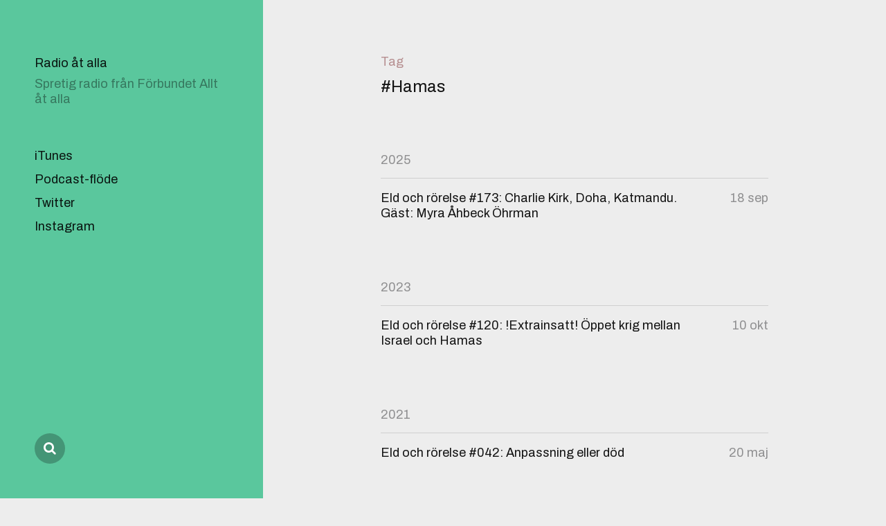

--- FILE ---
content_type: text/html; charset=UTF-8
request_url: https://radio.alltatalla.se/tag/hamas/
body_size: 6200
content:
<!DOCTYPE html>

<html class="no-js" lang="sv-SE">

	<head>
	<link rel="me" href="https://tut.alltatalla.se/@malmo">

		<meta http-equiv="content-type" content="text/html" charset="UTF-8" />
		<meta name="viewport" content="width=device-width, initial-scale=1.0, maximum-scale=1.0, user-scalable=no" >

		<link rel="profile" href="http://gmpg.org/xfn/11">

		<title>Hamas &#8211; Radio åt alla</title>
<meta name='robots' content='max-image-preview:large' />
<link rel='dns-prefetch' href='//cdnjs.cloudflare.com' />
<link rel="alternate" type="application/rss+xml" title="Radio åt alla &raquo; flöde" href="https://radio.alltatalla.se/feed/" />
<link rel="alternate" type="application/rss+xml" title="Radio åt alla &raquo; kommentarsflöde" href="https://radio.alltatalla.se/comments/feed/" />
<link rel="alternate" type="application/rss+xml" title="Radio åt alla &raquo; Hamas taggflöde" href="https://radio.alltatalla.se/tag/hamas/feed/" />
<script type="text/javascript">
window._wpemojiSettings = {"baseUrl":"https:\/\/s.w.org\/images\/core\/emoji\/14.0.0\/72x72\/","ext":".png","svgUrl":"https:\/\/s.w.org\/images\/core\/emoji\/14.0.0\/svg\/","svgExt":".svg","source":{"concatemoji":"https:\/\/radio.alltatalla.se\/wp-includes\/js\/wp-emoji-release.min.js?ver=6.1"}};
/*! This file is auto-generated */
!function(e,a,t){var n,r,o,i=a.createElement("canvas"),p=i.getContext&&i.getContext("2d");function s(e,t){var a=String.fromCharCode,e=(p.clearRect(0,0,i.width,i.height),p.fillText(a.apply(this,e),0,0),i.toDataURL());return p.clearRect(0,0,i.width,i.height),p.fillText(a.apply(this,t),0,0),e===i.toDataURL()}function c(e){var t=a.createElement("script");t.src=e,t.defer=t.type="text/javascript",a.getElementsByTagName("head")[0].appendChild(t)}for(o=Array("flag","emoji"),t.supports={everything:!0,everythingExceptFlag:!0},r=0;r<o.length;r++)t.supports[o[r]]=function(e){if(p&&p.fillText)switch(p.textBaseline="top",p.font="600 32px Arial",e){case"flag":return s([127987,65039,8205,9895,65039],[127987,65039,8203,9895,65039])?!1:!s([55356,56826,55356,56819],[55356,56826,8203,55356,56819])&&!s([55356,57332,56128,56423,56128,56418,56128,56421,56128,56430,56128,56423,56128,56447],[55356,57332,8203,56128,56423,8203,56128,56418,8203,56128,56421,8203,56128,56430,8203,56128,56423,8203,56128,56447]);case"emoji":return!s([129777,127995,8205,129778,127999],[129777,127995,8203,129778,127999])}return!1}(o[r]),t.supports.everything=t.supports.everything&&t.supports[o[r]],"flag"!==o[r]&&(t.supports.everythingExceptFlag=t.supports.everythingExceptFlag&&t.supports[o[r]]);t.supports.everythingExceptFlag=t.supports.everythingExceptFlag&&!t.supports.flag,t.DOMReady=!1,t.readyCallback=function(){t.DOMReady=!0},t.supports.everything||(n=function(){t.readyCallback()},a.addEventListener?(a.addEventListener("DOMContentLoaded",n,!1),e.addEventListener("load",n,!1)):(e.attachEvent("onload",n),a.attachEvent("onreadystatechange",function(){"complete"===a.readyState&&t.readyCallback()})),(e=t.source||{}).concatemoji?c(e.concatemoji):e.wpemoji&&e.twemoji&&(c(e.twemoji),c(e.wpemoji)))}(window,document,window._wpemojiSettings);
</script>
<style type="text/css">
img.wp-smiley,
img.emoji {
	display: inline !important;
	border: none !important;
	box-shadow: none !important;
	height: 1em !important;
	width: 1em !important;
	margin: 0 0.07em !important;
	vertical-align: -0.1em !important;
	background: none !important;
	padding: 0 !important;
}
</style>
	<link rel='stylesheet' id='wp-block-library-css' href='https://radio.alltatalla.se/wp-includes/css/dist/block-library/style.min.css?ver=6.1' type='text/css' media='all' />
<link rel='stylesheet' id='ssp-block-style-css' href='https://radio.alltatalla.se/wp-content/plugins/seriously-simple-podcasting/assets/css/block_style.css?ver=fa8359129b99466ccba685a1ffe3da90' type='text/css' media='all' />
<link rel='stylesheet' id='ssp-block-fonts-style-css' href='https://radio.alltatalla.se/wp-content/plugins/seriously-simple-podcasting/assets/css/icon_fonts.css?ver=fa8359129b99466ccba685a1ffe3da90' type='text/css' media='all' />
<link rel='stylesheet' id='ssp-block-gizmo-fonts-style-css' href='https://radio.alltatalla.se/wp-content/plugins/seriously-simple-podcasting/assets/fonts/Gizmo/gizmo.css?ver=fa8359129b99466ccba685a1ffe3da90' type='text/css' media='all' />
<link rel='stylesheet' id='classic-theme-styles-css' href='https://radio.alltatalla.se/wp-includes/css/classic-themes.min.css?ver=1' type='text/css' media='all' />
<style id='global-styles-inline-css' type='text/css'>
body{--wp--preset--color--black: #121212;--wp--preset--color--cyan-bluish-gray: #abb8c3;--wp--preset--color--white: #fff;--wp--preset--color--pale-pink: #f78da7;--wp--preset--color--vivid-red: #cf2e2e;--wp--preset--color--luminous-vivid-orange: #ff6900;--wp--preset--color--luminous-vivid-amber: #fcb900;--wp--preset--color--light-green-cyan: #7bdcb5;--wp--preset--color--vivid-green-cyan: #00d084;--wp--preset--color--pale-cyan-blue: #8ed1fc;--wp--preset--color--vivid-cyan-blue: #0693e3;--wp--preset--color--vivid-purple: #9b51e0;--wp--preset--color--dark-gray: #333;--wp--preset--color--medium-gray: #555;--wp--preset--color--light-gray: #777;--wp--preset--gradient--vivid-cyan-blue-to-vivid-purple: linear-gradient(135deg,rgba(6,147,227,1) 0%,rgb(155,81,224) 100%);--wp--preset--gradient--light-green-cyan-to-vivid-green-cyan: linear-gradient(135deg,rgb(122,220,180) 0%,rgb(0,208,130) 100%);--wp--preset--gradient--luminous-vivid-amber-to-luminous-vivid-orange: linear-gradient(135deg,rgba(252,185,0,1) 0%,rgba(255,105,0,1) 100%);--wp--preset--gradient--luminous-vivid-orange-to-vivid-red: linear-gradient(135deg,rgba(255,105,0,1) 0%,rgb(207,46,46) 100%);--wp--preset--gradient--very-light-gray-to-cyan-bluish-gray: linear-gradient(135deg,rgb(238,238,238) 0%,rgb(169,184,195) 100%);--wp--preset--gradient--cool-to-warm-spectrum: linear-gradient(135deg,rgb(74,234,220) 0%,rgb(151,120,209) 20%,rgb(207,42,186) 40%,rgb(238,44,130) 60%,rgb(251,105,98) 80%,rgb(254,248,76) 100%);--wp--preset--gradient--blush-light-purple: linear-gradient(135deg,rgb(255,206,236) 0%,rgb(152,150,240) 100%);--wp--preset--gradient--blush-bordeaux: linear-gradient(135deg,rgb(254,205,165) 0%,rgb(254,45,45) 50%,rgb(107,0,62) 100%);--wp--preset--gradient--luminous-dusk: linear-gradient(135deg,rgb(255,203,112) 0%,rgb(199,81,192) 50%,rgb(65,88,208) 100%);--wp--preset--gradient--pale-ocean: linear-gradient(135deg,rgb(255,245,203) 0%,rgb(182,227,212) 50%,rgb(51,167,181) 100%);--wp--preset--gradient--electric-grass: linear-gradient(135deg,rgb(202,248,128) 0%,rgb(113,206,126) 100%);--wp--preset--gradient--midnight: linear-gradient(135deg,rgb(2,3,129) 0%,rgb(40,116,252) 100%);--wp--preset--duotone--dark-grayscale: url('#wp-duotone-dark-grayscale');--wp--preset--duotone--grayscale: url('#wp-duotone-grayscale');--wp--preset--duotone--purple-yellow: url('#wp-duotone-purple-yellow');--wp--preset--duotone--blue-red: url('#wp-duotone-blue-red');--wp--preset--duotone--midnight: url('#wp-duotone-midnight');--wp--preset--duotone--magenta-yellow: url('#wp-duotone-magenta-yellow');--wp--preset--duotone--purple-green: url('#wp-duotone-purple-green');--wp--preset--duotone--blue-orange: url('#wp-duotone-blue-orange');--wp--preset--font-size--small: 16px;--wp--preset--font-size--medium: 20px;--wp--preset--font-size--large: 24px;--wp--preset--font-size--x-large: 42px;--wp--preset--font-size--regular: 18px;--wp--preset--font-size--larger: 28px;--wp--preset--spacing--20: 0.44rem;--wp--preset--spacing--30: 0.67rem;--wp--preset--spacing--40: 1rem;--wp--preset--spacing--50: 1.5rem;--wp--preset--spacing--60: 2.25rem;--wp--preset--spacing--70: 3.38rem;--wp--preset--spacing--80: 5.06rem;}:where(.is-layout-flex){gap: 0.5em;}body .is-layout-flow > .alignleft{float: left;margin-inline-start: 0;margin-inline-end: 2em;}body .is-layout-flow > .alignright{float: right;margin-inline-start: 2em;margin-inline-end: 0;}body .is-layout-flow > .aligncenter{margin-left: auto !important;margin-right: auto !important;}body .is-layout-constrained > .alignleft{float: left;margin-inline-start: 0;margin-inline-end: 2em;}body .is-layout-constrained > .alignright{float: right;margin-inline-start: 2em;margin-inline-end: 0;}body .is-layout-constrained > .aligncenter{margin-left: auto !important;margin-right: auto !important;}body .is-layout-constrained > :where(:not(.alignleft):not(.alignright):not(.alignfull)){max-width: var(--wp--style--global--content-size);margin-left: auto !important;margin-right: auto !important;}body .is-layout-constrained > .alignwide{max-width: var(--wp--style--global--wide-size);}body .is-layout-flex{display: flex;}body .is-layout-flex{flex-wrap: wrap;align-items: center;}body .is-layout-flex > *{margin: 0;}:where(.wp-block-columns.is-layout-flex){gap: 2em;}.has-black-color{color: var(--wp--preset--color--black) !important;}.has-cyan-bluish-gray-color{color: var(--wp--preset--color--cyan-bluish-gray) !important;}.has-white-color{color: var(--wp--preset--color--white) !important;}.has-pale-pink-color{color: var(--wp--preset--color--pale-pink) !important;}.has-vivid-red-color{color: var(--wp--preset--color--vivid-red) !important;}.has-luminous-vivid-orange-color{color: var(--wp--preset--color--luminous-vivid-orange) !important;}.has-luminous-vivid-amber-color{color: var(--wp--preset--color--luminous-vivid-amber) !important;}.has-light-green-cyan-color{color: var(--wp--preset--color--light-green-cyan) !important;}.has-vivid-green-cyan-color{color: var(--wp--preset--color--vivid-green-cyan) !important;}.has-pale-cyan-blue-color{color: var(--wp--preset--color--pale-cyan-blue) !important;}.has-vivid-cyan-blue-color{color: var(--wp--preset--color--vivid-cyan-blue) !important;}.has-vivid-purple-color{color: var(--wp--preset--color--vivid-purple) !important;}.has-black-background-color{background-color: var(--wp--preset--color--black) !important;}.has-cyan-bluish-gray-background-color{background-color: var(--wp--preset--color--cyan-bluish-gray) !important;}.has-white-background-color{background-color: var(--wp--preset--color--white) !important;}.has-pale-pink-background-color{background-color: var(--wp--preset--color--pale-pink) !important;}.has-vivid-red-background-color{background-color: var(--wp--preset--color--vivid-red) !important;}.has-luminous-vivid-orange-background-color{background-color: var(--wp--preset--color--luminous-vivid-orange) !important;}.has-luminous-vivid-amber-background-color{background-color: var(--wp--preset--color--luminous-vivid-amber) !important;}.has-light-green-cyan-background-color{background-color: var(--wp--preset--color--light-green-cyan) !important;}.has-vivid-green-cyan-background-color{background-color: var(--wp--preset--color--vivid-green-cyan) !important;}.has-pale-cyan-blue-background-color{background-color: var(--wp--preset--color--pale-cyan-blue) !important;}.has-vivid-cyan-blue-background-color{background-color: var(--wp--preset--color--vivid-cyan-blue) !important;}.has-vivid-purple-background-color{background-color: var(--wp--preset--color--vivid-purple) !important;}.has-black-border-color{border-color: var(--wp--preset--color--black) !important;}.has-cyan-bluish-gray-border-color{border-color: var(--wp--preset--color--cyan-bluish-gray) !important;}.has-white-border-color{border-color: var(--wp--preset--color--white) !important;}.has-pale-pink-border-color{border-color: var(--wp--preset--color--pale-pink) !important;}.has-vivid-red-border-color{border-color: var(--wp--preset--color--vivid-red) !important;}.has-luminous-vivid-orange-border-color{border-color: var(--wp--preset--color--luminous-vivid-orange) !important;}.has-luminous-vivid-amber-border-color{border-color: var(--wp--preset--color--luminous-vivid-amber) !important;}.has-light-green-cyan-border-color{border-color: var(--wp--preset--color--light-green-cyan) !important;}.has-vivid-green-cyan-border-color{border-color: var(--wp--preset--color--vivid-green-cyan) !important;}.has-pale-cyan-blue-border-color{border-color: var(--wp--preset--color--pale-cyan-blue) !important;}.has-vivid-cyan-blue-border-color{border-color: var(--wp--preset--color--vivid-cyan-blue) !important;}.has-vivid-purple-border-color{border-color: var(--wp--preset--color--vivid-purple) !important;}.has-vivid-cyan-blue-to-vivid-purple-gradient-background{background: var(--wp--preset--gradient--vivid-cyan-blue-to-vivid-purple) !important;}.has-light-green-cyan-to-vivid-green-cyan-gradient-background{background: var(--wp--preset--gradient--light-green-cyan-to-vivid-green-cyan) !important;}.has-luminous-vivid-amber-to-luminous-vivid-orange-gradient-background{background: var(--wp--preset--gradient--luminous-vivid-amber-to-luminous-vivid-orange) !important;}.has-luminous-vivid-orange-to-vivid-red-gradient-background{background: var(--wp--preset--gradient--luminous-vivid-orange-to-vivid-red) !important;}.has-very-light-gray-to-cyan-bluish-gray-gradient-background{background: var(--wp--preset--gradient--very-light-gray-to-cyan-bluish-gray) !important;}.has-cool-to-warm-spectrum-gradient-background{background: var(--wp--preset--gradient--cool-to-warm-spectrum) !important;}.has-blush-light-purple-gradient-background{background: var(--wp--preset--gradient--blush-light-purple) !important;}.has-blush-bordeaux-gradient-background{background: var(--wp--preset--gradient--blush-bordeaux) !important;}.has-luminous-dusk-gradient-background{background: var(--wp--preset--gradient--luminous-dusk) !important;}.has-pale-ocean-gradient-background{background: var(--wp--preset--gradient--pale-ocean) !important;}.has-electric-grass-gradient-background{background: var(--wp--preset--gradient--electric-grass) !important;}.has-midnight-gradient-background{background: var(--wp--preset--gradient--midnight) !important;}.has-small-font-size{font-size: var(--wp--preset--font-size--small) !important;}.has-medium-font-size{font-size: var(--wp--preset--font-size--medium) !important;}.has-large-font-size{font-size: var(--wp--preset--font-size--large) !important;}.has-x-large-font-size{font-size: var(--wp--preset--font-size--x-large) !important;}
.wp-block-navigation a:where(:not(.wp-element-button)){color: inherit;}
:where(.wp-block-columns.is-layout-flex){gap: 2em;}
.wp-block-pullquote{font-size: 1.5em;line-height: 1.6;}
</style>
<link rel='stylesheet' id='ssp-frontend-player-css' href='https://radio.alltatalla.se/wp-content/plugins/seriously-simple-podcasting/assets/css/player.css?ver=2.2.2' type='text/css' media='all' />
<link rel='stylesheet' id='mcluhan-fonts-css' href='//fonts.googleapis.com/css?family=Archivo%3A400%2C400i%2C600%2C600i%2C700%2C700i&#038;subset=latin-ext&#038;ver=1' type='text/css' media='all' />
<link rel='stylesheet' id='fontawesome-css' href='https://radio.alltatalla.se/wp-content/themes/mcluhan/assets/css/font-awesome.css?ver=6.1' type='text/css' media='all' />
<link rel='stylesheet' id='mcluhan-style-css' href='https://radio.alltatalla.se/wp-content/themes/mcluhan/style.css?ver=6.1' type='text/css' media='all' />
<script type='text/javascript' src='https://radio.alltatalla.se/wp-includes/js/jquery/jquery.min.js?ver=3.6.1' id='jquery-core-js'></script>
<script type='text/javascript' src='https://radio.alltatalla.se/wp-includes/js/jquery/jquery-migrate.min.js?ver=3.3.2' id='jquery-migrate-js'></script>
<link rel="https://api.w.org/" href="https://radio.alltatalla.se/wp-json/" /><link rel="alternate" type="application/json" href="https://radio.alltatalla.se/wp-json/wp/v2/tags/371" /><link rel="EditURI" type="application/rsd+xml" title="RSD" href="https://radio.alltatalla.se/xmlrpc.php?rsd" />
<link rel="wlwmanifest" type="application/wlwmanifest+xml" href="https://radio.alltatalla.se/wp-includes/wlwmanifest.xml" />
<meta name="generator" content="WordPress 6.1" />
<meta name="generator" content="Seriously Simple Podcasting 2.2.2" />

<link rel="alternate" type="application/rss+xml" title="Podcast RSS-flöde" href="https://radio.alltatalla.se/feed/podcast" />

		<script>jQuery( 'html' ).removeClass( 'no-js' ).addClass( 'js' );</script>
		
		<!-- Customizer CSS -->

		<style type="text/css">

			body .site-header { background-color:#5ac79d; }.social-menu.desktop { background-color:#5ac79d; }.social-menu a:hover { color:#5ac79d; }.social-menu a.active { color:#5ac79d; }.mobile-menu-wrapper { background-color:#5ac79d; }.social-menu.mobile { background-color:#5ac79d; }.mobile-search.active { background-color:#5ac79d; }
		</style>

		<!-- /Customizer CSS -->

		<style type="text/css" id="custom-background-css">
body.custom-background { background-color: #ededed; }
</style>
	<link rel="icon" href="https://radio.alltatalla.se/wp-content/uploads/2017/05/fav-100x100.png" sizes="32x32" />
<link rel="icon" href="https://radio.alltatalla.se/wp-content/uploads/2017/05/fav.png" sizes="192x192" />
<link rel="apple-touch-icon" href="https://radio.alltatalla.se/wp-content/uploads/2017/05/fav.png" />
<meta name="msapplication-TileImage" content="https://radio.alltatalla.se/wp-content/uploads/2017/05/fav.png" />

	</head>

	<body class="archive tag tag-hamas tag-371 custom-background dark">

		<svg xmlns="http://www.w3.org/2000/svg" viewBox="0 0 0 0" width="0" height="0" focusable="false" role="none" style="visibility: hidden; position: absolute; left: -9999px; overflow: hidden;" ><defs><filter id="wp-duotone-dark-grayscale"><feColorMatrix color-interpolation-filters="sRGB" type="matrix" values=" .299 .587 .114 0 0 .299 .587 .114 0 0 .299 .587 .114 0 0 .299 .587 .114 0 0 " /><feComponentTransfer color-interpolation-filters="sRGB" ><feFuncR type="table" tableValues="0 0.49803921568627" /><feFuncG type="table" tableValues="0 0.49803921568627" /><feFuncB type="table" tableValues="0 0.49803921568627" /><feFuncA type="table" tableValues="1 1" /></feComponentTransfer><feComposite in2="SourceGraphic" operator="in" /></filter></defs></svg><svg xmlns="http://www.w3.org/2000/svg" viewBox="0 0 0 0" width="0" height="0" focusable="false" role="none" style="visibility: hidden; position: absolute; left: -9999px; overflow: hidden;" ><defs><filter id="wp-duotone-grayscale"><feColorMatrix color-interpolation-filters="sRGB" type="matrix" values=" .299 .587 .114 0 0 .299 .587 .114 0 0 .299 .587 .114 0 0 .299 .587 .114 0 0 " /><feComponentTransfer color-interpolation-filters="sRGB" ><feFuncR type="table" tableValues="0 1" /><feFuncG type="table" tableValues="0 1" /><feFuncB type="table" tableValues="0 1" /><feFuncA type="table" tableValues="1 1" /></feComponentTransfer><feComposite in2="SourceGraphic" operator="in" /></filter></defs></svg><svg xmlns="http://www.w3.org/2000/svg" viewBox="0 0 0 0" width="0" height="0" focusable="false" role="none" style="visibility: hidden; position: absolute; left: -9999px; overflow: hidden;" ><defs><filter id="wp-duotone-purple-yellow"><feColorMatrix color-interpolation-filters="sRGB" type="matrix" values=" .299 .587 .114 0 0 .299 .587 .114 0 0 .299 .587 .114 0 0 .299 .587 .114 0 0 " /><feComponentTransfer color-interpolation-filters="sRGB" ><feFuncR type="table" tableValues="0.54901960784314 0.98823529411765" /><feFuncG type="table" tableValues="0 1" /><feFuncB type="table" tableValues="0.71764705882353 0.25490196078431" /><feFuncA type="table" tableValues="1 1" /></feComponentTransfer><feComposite in2="SourceGraphic" operator="in" /></filter></defs></svg><svg xmlns="http://www.w3.org/2000/svg" viewBox="0 0 0 0" width="0" height="0" focusable="false" role="none" style="visibility: hidden; position: absolute; left: -9999px; overflow: hidden;" ><defs><filter id="wp-duotone-blue-red"><feColorMatrix color-interpolation-filters="sRGB" type="matrix" values=" .299 .587 .114 0 0 .299 .587 .114 0 0 .299 .587 .114 0 0 .299 .587 .114 0 0 " /><feComponentTransfer color-interpolation-filters="sRGB" ><feFuncR type="table" tableValues="0 1" /><feFuncG type="table" tableValues="0 0.27843137254902" /><feFuncB type="table" tableValues="0.5921568627451 0.27843137254902" /><feFuncA type="table" tableValues="1 1" /></feComponentTransfer><feComposite in2="SourceGraphic" operator="in" /></filter></defs></svg><svg xmlns="http://www.w3.org/2000/svg" viewBox="0 0 0 0" width="0" height="0" focusable="false" role="none" style="visibility: hidden; position: absolute; left: -9999px; overflow: hidden;" ><defs><filter id="wp-duotone-midnight"><feColorMatrix color-interpolation-filters="sRGB" type="matrix" values=" .299 .587 .114 0 0 .299 .587 .114 0 0 .299 .587 .114 0 0 .299 .587 .114 0 0 " /><feComponentTransfer color-interpolation-filters="sRGB" ><feFuncR type="table" tableValues="0 0" /><feFuncG type="table" tableValues="0 0.64705882352941" /><feFuncB type="table" tableValues="0 1" /><feFuncA type="table" tableValues="1 1" /></feComponentTransfer><feComposite in2="SourceGraphic" operator="in" /></filter></defs></svg><svg xmlns="http://www.w3.org/2000/svg" viewBox="0 0 0 0" width="0" height="0" focusable="false" role="none" style="visibility: hidden; position: absolute; left: -9999px; overflow: hidden;" ><defs><filter id="wp-duotone-magenta-yellow"><feColorMatrix color-interpolation-filters="sRGB" type="matrix" values=" .299 .587 .114 0 0 .299 .587 .114 0 0 .299 .587 .114 0 0 .299 .587 .114 0 0 " /><feComponentTransfer color-interpolation-filters="sRGB" ><feFuncR type="table" tableValues="0.78039215686275 1" /><feFuncG type="table" tableValues="0 0.94901960784314" /><feFuncB type="table" tableValues="0.35294117647059 0.47058823529412" /><feFuncA type="table" tableValues="1 1" /></feComponentTransfer><feComposite in2="SourceGraphic" operator="in" /></filter></defs></svg><svg xmlns="http://www.w3.org/2000/svg" viewBox="0 0 0 0" width="0" height="0" focusable="false" role="none" style="visibility: hidden; position: absolute; left: -9999px; overflow: hidden;" ><defs><filter id="wp-duotone-purple-green"><feColorMatrix color-interpolation-filters="sRGB" type="matrix" values=" .299 .587 .114 0 0 .299 .587 .114 0 0 .299 .587 .114 0 0 .299 .587 .114 0 0 " /><feComponentTransfer color-interpolation-filters="sRGB" ><feFuncR type="table" tableValues="0.65098039215686 0.40392156862745" /><feFuncG type="table" tableValues="0 1" /><feFuncB type="table" tableValues="0.44705882352941 0.4" /><feFuncA type="table" tableValues="1 1" /></feComponentTransfer><feComposite in2="SourceGraphic" operator="in" /></filter></defs></svg><svg xmlns="http://www.w3.org/2000/svg" viewBox="0 0 0 0" width="0" height="0" focusable="false" role="none" style="visibility: hidden; position: absolute; left: -9999px; overflow: hidden;" ><defs><filter id="wp-duotone-blue-orange"><feColorMatrix color-interpolation-filters="sRGB" type="matrix" values=" .299 .587 .114 0 0 .299 .587 .114 0 0 .299 .587 .114 0 0 .299 .587 .114 0 0 " /><feComponentTransfer color-interpolation-filters="sRGB" ><feFuncR type="table" tableValues="0.098039215686275 1" /><feFuncG type="table" tableValues="0 0.66274509803922" /><feFuncB type="table" tableValues="0.84705882352941 0.41960784313725" /><feFuncA type="table" tableValues="1 1" /></feComponentTransfer><feComposite in2="SourceGraphic" operator="in" /></filter></defs></svg>
		<a class="skip-link button" href="#site-content">Skip to the content</a>

		<header class="site-header group">

			
				<h1 class="site-title"><a href="https://radio.alltatalla.se" class="site-name">Radio åt alla</a></h1>

			
			
				<p class="site-description">Spretig radio från Förbundet Allt åt alla</p>

			
			<div class="nav-toggle">
				<div class="bar"></div>
				<div class="bar"></div>
			</div>

			<div class="menu-wrapper">

				<ul class="main-menu desktop">

					<li id="menu-item-58" class="itunes menu-item menu-item-type-custom menu-item-object-custom menu-item-58"><a href="https://itunes.apple.com/se/podcast/radio-%C3%A5t-alla/id1234316622?mt=2">iTunes</a></li>
<li id="menu-item-29" class="menu-item menu-item-type-custom menu-item-object-custom menu-item-29"><a href="https://radio.alltatalla.se/feed/podcast">Podcast-flöde</a></li>
<li id="menu-item-31" class="menu-item menu-item-type-custom menu-item-object-custom menu-item-31"><a href="https://twitter.com/radio_at_alla">Twitter</a></li>
<li id="menu-item-53" class="menu-item menu-item-type-custom menu-item-object-custom menu-item-53"><a href="https://www.instagram.com/radio_at_alla/">Instagram</a></li>
				</ul>

			</div><!-- .menu-wrapper -->

			
				<div class="social-menu desktop">

					<ul class="social-menu-inner">

						<li><a href="https://radio.alltatalla.se/?s="></a></li>

						
					</ul><!-- .social-menu-inner -->

				</div><!-- .social-menu -->

			
		</header><!-- header -->

		<div class="mobile-menu-wrapper">

			<ul class="main-menu mobile">
				<li class="itunes menu-item menu-item-type-custom menu-item-object-custom menu-item-58"><a href="https://itunes.apple.com/se/podcast/radio-%C3%A5t-alla/id1234316622?mt=2">iTunes</a></li>
<li class="menu-item menu-item-type-custom menu-item-object-custom menu-item-29"><a href="https://radio.alltatalla.se/feed/podcast">Podcast-flöde</a></li>
<li class="menu-item menu-item-type-custom menu-item-object-custom menu-item-31"><a href="https://twitter.com/radio_at_alla">Twitter</a></li>
<li class="menu-item menu-item-type-custom menu-item-object-custom menu-item-53"><a href="https://www.instagram.com/radio_at_alla/">Instagram</a></li>
				<li class="toggle-mobile-search-wrapper"><a href="#" class="toggle-mobile-search">Search</a></li>
			</ul>

			
		</div><!-- .mobile-menu-wrapper -->

		<div class="mobile-search">

			<div class="untoggle-mobile-search"></div>

			
<form role="search" method="get" class="search-form" action="https://radio.alltatalla.se/">
	<label for="search-form-696b031c5d100">
		<span class="screen-reader-text">Search for:</span>
	</label>
	<input type="search" id="search-form-696b031c5d100" class="search-field" placeholder="Enter your search query" value="" name="s" autocomplete="off" />
	</button>
</form>

			<div class="mobile-results">

				<div class="results-wrapper"></div>

			</div>

		</div><!-- .mobile-search -->

		<div class="search-overlay">

			
<form role="search" method="get" class="search-form" action="https://radio.alltatalla.se/">
	<label for="search-form-696b031c5d195">
		<span class="screen-reader-text">Search for:</span>
	</label>
	<input type="search" id="search-form-696b031c5d195" class="search-field" placeholder="Enter your search query" value="" name="s" autocomplete="off" />
	</button>
</form>

		</div><!-- .search-overlay -->

		<main class="site-content" id="site-content">
<div class="section-inner">

	
		<header class="page-header">
			<div>
									<h4 class="page-subtitle">Tag</h4>
								<h2 class="page-title">#Hamas</h2>
							</div>
		</header>

	
		<div class="posts" id="posts">

			<ul>
						<li>
							<h3 class="list-title"><a href="https://radio.alltatalla.se/2025/">2025</a></h3>
						</li>

						
<li class="post-preview post-2607 podcast type-podcast status-publish has-post-thumbnail hentry tag-charlie-kirk tag-doha tag-er tag-eld-rorelse tag-eld-och-rorelse tag-eor tag-hamas tag-internet tag-israel tag-katmandu tag-kirk tag-kravaller tag-maoism tag-nepal tag-quatar tag-uppror tag-usa series-eld-och-rorelse has-thumbnail" id="post-2607">

	
	<a href="https://radio.alltatalla.se/podcast/eld-och-rorelse-173-charlie-kirk-doha-katmandu-gast-myra-ahbeck-ohrman/" title="Eld och rörelse #173: Charlie Kirk, Doha, Katmandu. Gäst: Myra Åhbeck Öhrman">
		<h2 class="title"><span>Eld och rörelse #173: Charlie Kirk, Doha, Katmandu. Gäst: Myra Åhbeck Öhrman</span></h2><time>18 sep</time>	</a>

</li>
</ul><!-- /2025--><ul>
						<li>
							<h3 class="list-title"><a href="https://radio.alltatalla.se/2023/">2023</a></h3>
						</li>

						
<li class="post-preview post-1894 podcast type-podcast status-publish has-post-thumbnail hentry tag-er tag-eld-rorelse tag-eld-och-rorelse tag-eor tag-gaza tag-hamas tag-israel tag-palestina series-eld-och-rorelse has-thumbnail" id="post-1894">

	
	<a href="https://radio.alltatalla.se/podcast/eld-och-rorelse-120-extrainsatt-oppet-krig-mellan-israel-och-hamas/" title="Eld och rörelse #120: !Extrainsatt! Öppet krig mellan Israel och Hamas">
		<h2 class="title"><span>Eld och rörelse #120: !Extrainsatt! Öppet krig mellan Israel och Hamas</span></h2><time>10 okt</time>	</a>

</li>
</ul><!-- /2023--><ul>
						<li>
							<h3 class="list-title"><a href="https://radio.alltatalla.se/2021/">2021</a></h3>
						</li>

						
<li class="post-preview post-829 podcast type-podcast status-publish has-post-thumbnail hentry tag-adaptivt-landskap tag-afghanistan tag-al-qaida tag-coin tag-darwinism tag-david-kilcullen tag-er tag-eld-rorelse tag-eld-och-rorelse tag-eor tag-evolution tag-hamas tag-irak tag-isis tag-israel tag-krig tag-pakistan tag-palestina tag-selektion tag-talibanerna tag-uppror tag-upprorsbekampning tag-usa series-eld-och-rorelse has-thumbnail" id="post-829">

	
	<a href="https://radio.alltatalla.se/podcast/eld-och-rorelse-42-anpassning-eller-dod/" title="Eld och rörelse #042: Anpassning eller död">
		<h2 class="title"><span>Eld och rörelse #042: Anpassning eller död</span></h2><time>20 maj</time>	</a>

</li>

		</div><!-- .posts -->

	
</div><!-- .section-inner -->

			<footer class="site-footer section-inner">

				<p class="copyright">&copy; 2026 <a href="https://radio.alltatalla.se" class="site-name">Radio åt alla</a></p>
				<p class="theme-by">Theme by <a href="https://www.andersnoren.se">Anders Nor&eacute;n</a></p>

			</footer> <!-- footer -->

		</main>
		
				<style type="text/css">
			.ssp-wave wave wave {
				background: #ffffff !important;
			}
		</style>
		<script type='text/javascript' src='//cdnjs.cloudflare.com/ajax/libs/wavesurfer.js/1.4.0/wavesurfer.js?ver=fa8359129b99466ccba685a1ffe3da90' id='ssp-block-wavesurfer-js'></script>
<script type='text/javascript' src='https://radio.alltatalla.se/wp-content/plugins/seriously-simple-podcasting/assets/js/media.player.js?ver=2.2.2' id='media-player-js'></script>
<script type='text/javascript' src='https://radio.alltatalla.se/wp-content/plugins/seriously-simple-podcasting/assets/js/html5.player.js?ver=2.2.2' id='html5-player-js'></script>
<script type='text/javascript' src='https://radio.alltatalla.se/wp-includes/js/imagesloaded.min.js?ver=4.1.4' id='imagesloaded-js'></script>
<script type='text/javascript' src='https://radio.alltatalla.se/wp-includes/js/masonry.min.js?ver=4.2.2' id='masonry-js'></script>
<script type='text/javascript' id='mcluhan_global-js-extra'>
/* <![CDATA[ */
var mcluhan_ajaxpagination = {"ajaxurl":"https:\/\/radio.alltatalla.se\/wp-admin\/admin-ajax.php","query_vars":"{\"tag\":\"hamas\"}"};
/* ]]> */
</script>
<script type='text/javascript' src='https://radio.alltatalla.se/wp-content/themes/mcluhan/assets/js/global.js?ver=6.1' id='mcluhan_global-js'></script>
			
	</body>
</html>
